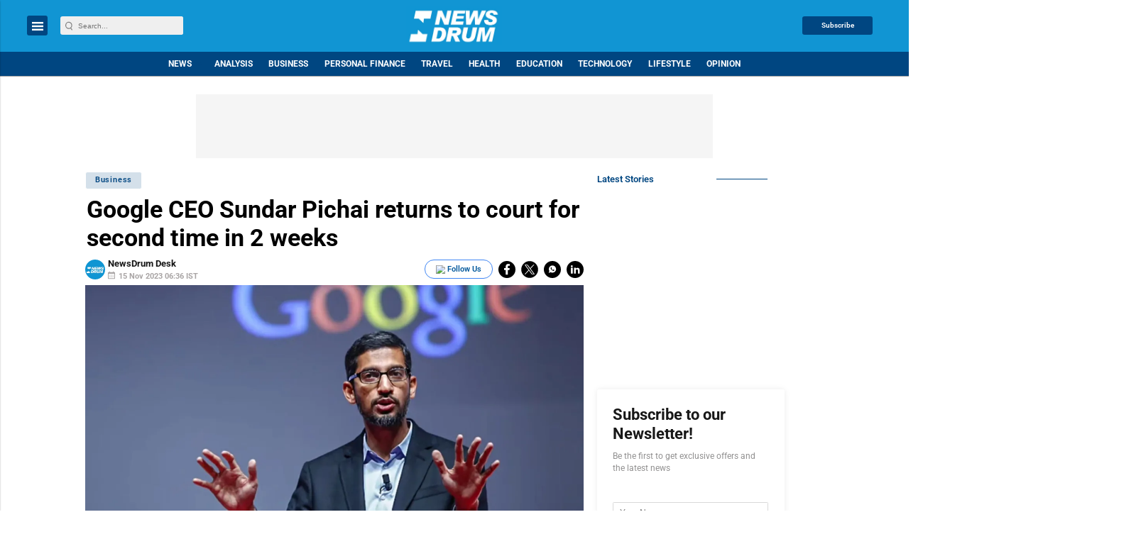

--- FILE ---
content_type: text/html; charset=utf-8
request_url: https://www.google.com/recaptcha/api2/aframe
body_size: -85
content:
<!DOCTYPE HTML><html><head><meta http-equiv="content-type" content="text/html; charset=UTF-8"></head><body><script nonce="y5lDUu3jfaR3ePi6yVYDjA">/** Anti-fraud and anti-abuse applications only. See google.com/recaptcha */ try{var clients={'sodar':'https://pagead2.googlesyndication.com/pagead/sodar?'};window.addEventListener("message",function(a){try{if(a.source===window.parent){var b=JSON.parse(a.data);var c=clients[b['id']];if(c){var d=document.createElement('img');d.src=c+b['params']+'&rc='+(localStorage.getItem("rc::a")?sessionStorage.getItem("rc::b"):"");window.document.body.appendChild(d);sessionStorage.setItem("rc::e",parseInt(sessionStorage.getItem("rc::e")||0)+1);localStorage.setItem("rc::h",'1768924967217');}}}catch(b){}});window.parent.postMessage("_grecaptcha_ready", "*");}catch(b){}</script></body></html>